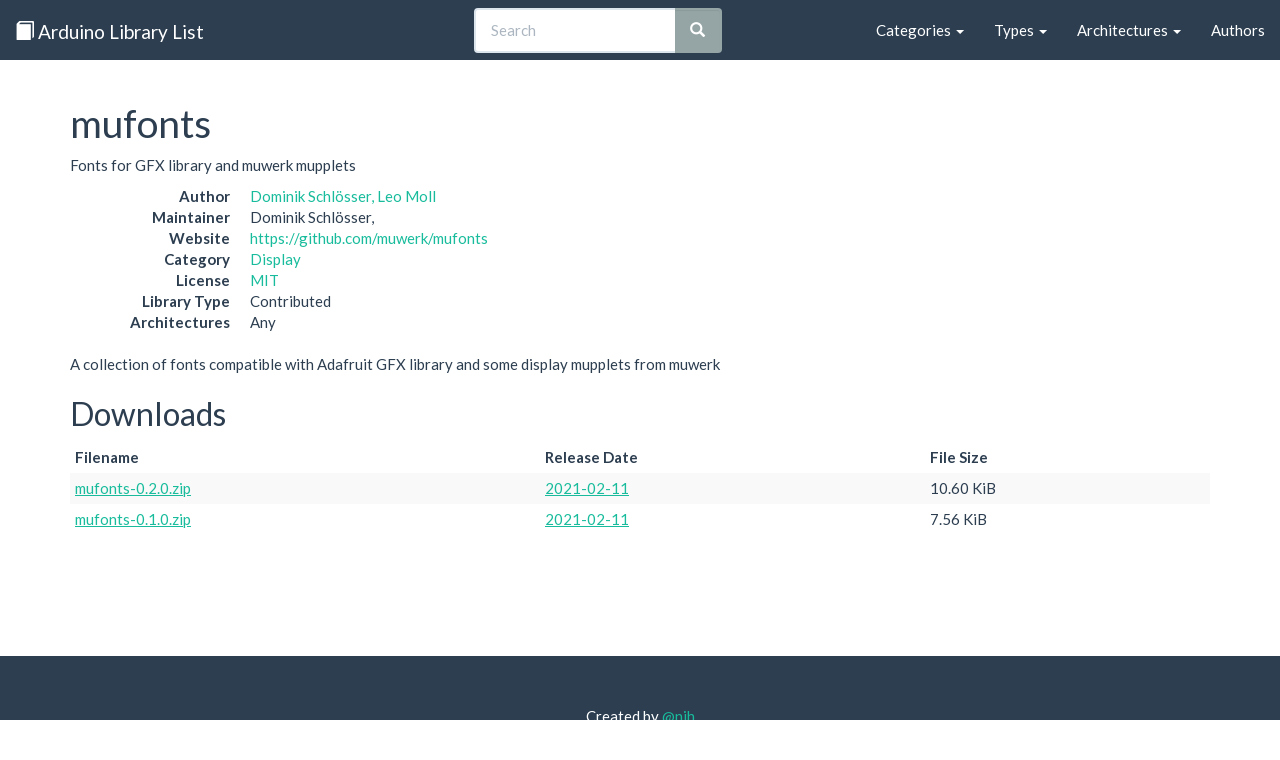

--- FILE ---
content_type: application/javascript
request_url: https://www.arduinolibraries.info/js/search.js
body_size: 837
content:
"use strict";

var fuse = new Fuse([], {
    keys: ['key', 'name', 'sentence'],
    minMatchCharLength: 2,
    shouldSort: true,
    threshold: 0.2,
    tokenize: true
});

/* FIXME: provide feedback on AJAX progress/failure? */
$.getJSON( "/search-index.json", function( data ) {
    fuse.set(data);
});

$('#search-box').typeahead({
    minLength: 2,
    hint: false,
    highlight: true,
}, {
    name: "arduino-libraries",
    limit: 10,
    source: function(query, syncResults) {
        syncResults(fuse.search(query));
    },
    display: function (library) {
        return library.name
    },
    templates: {
        suggestion: function (library) {
            return "<div>" + library.name + "</div>";
        },
        empty: function () {
            return "<p class='text-muted'>No results found.</p>";
        }
    }
});

$('#search-box').bind('typeahead:select', function (ev, suggestion) {
    window.location = "/libraries/" + suggestion.key;
});
